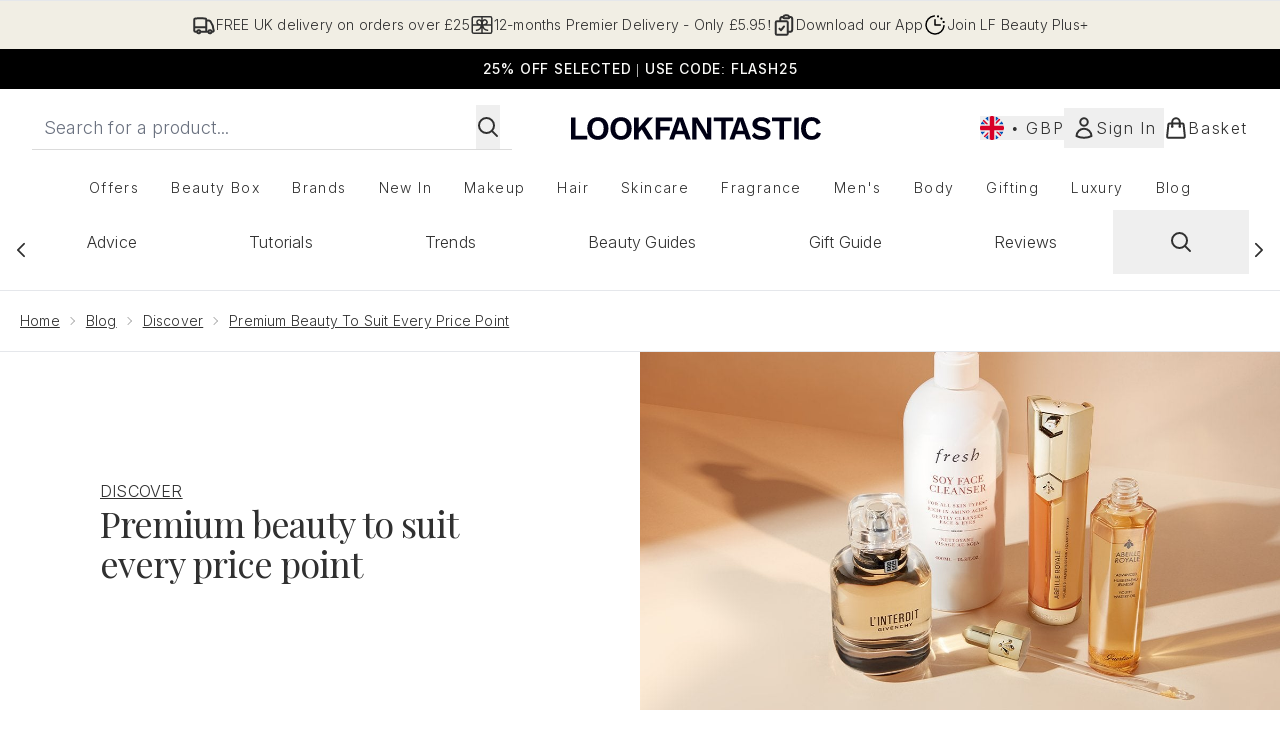

--- FILE ---
content_type: application/x-javascript
request_url: https://www.lookfantastic.com/ssr-assets/hoisted.BxgJdRRR.js
body_size: 283
content:
import{i as l}from"./gtmReviews.DM15Qbgu.js";import{t as p,a as u}from"./basketPage.DY44sPMB.js";import{m}from"./index.DZ6IlRD6.js";import"./HeaderAllBrands.astro_astro_type_script_index_0_lang.CHjY_PtT.js";import"./hoisted.DbN_s2PI.js";import"./hoisted.BsjIgOh8.js";import"./EmailWhenInStockModal.astro_astro_type_script_index_0_lang.kkd5LqSU.js";import"./hoisted.Cx4C_EsO.js";import"./formValidation.BG0L7xib.js";import"./accordionItem.CWhAfE-2.js";import"./recaptcha.CWNNhFz_.js";import"./provenance.BZIpCnq5.js";l();const k=document.querySelectorAll(".product-card"),g=document.querySelectorAll(".pap-banner"),r=document.getElementById("pap-modal");window?.tenantConfig?.application?.features?.hasQuickBuy&&document.querySelectorAll(".quick-buy").forEach(e=>{e.addEventListener("click",()=>{const a=e.closest("product-card-wrapper")?.dataset?.quicklook;a&&p(a,e,!1,"",!1,null,null,`product-card-wrapper[data-quicklook="${a}"] .quick-buy`)})});window?.tenantConfig?.application?.features?.notifyWhenInStock?.enabled&&u();k.forEach(t=>{t?.addEventListener("mouseenter",e=>{e.currentTarget?.classList.add("active")}),t?.addEventListener("mouseleave",e=>{e.currentTarget?.classList.remove("active")})});g.forEach(t=>{t?.addEventListener("click",async()=>{const e=t.closest("product-card-wrapper")?.dataset?.quicklook;r?.classList.add("modal"),m("pap-modal","false"),e&&r?.parentElement?.setTriggerElement(`product-card-wrapper[data-quicklook="${e}"] .pap-banner`),r?.setAttribute("aria-hidden","false"),r.showModal(),window.Tracker.handlers.promoClick({promotion:t.innerText});const n=document.getElementById("pap-title"),a=document.getElementById("pap-description"),o=document.getElementById("pap-link"),i=document.getElementById("pap-product-title"),c=document.getElementById("pap-product-image");n.innerHTML=t?.innerHTML,a.innerHTML=t?.dataset?.description,o.innerHTML=t?.dataset?.text,o.href=t?.dataset?.link,o.dataset.trackPush=t.innerHTML;const d=t?.dataset?.papimagetitle,s=t?.dataset?.papimage;i&&(i.innerHTML=d||""),c&&(c.innerHTML=s?`<img src="${s}" alt="${d}" class="w-full h-auto" />`:"")})});
